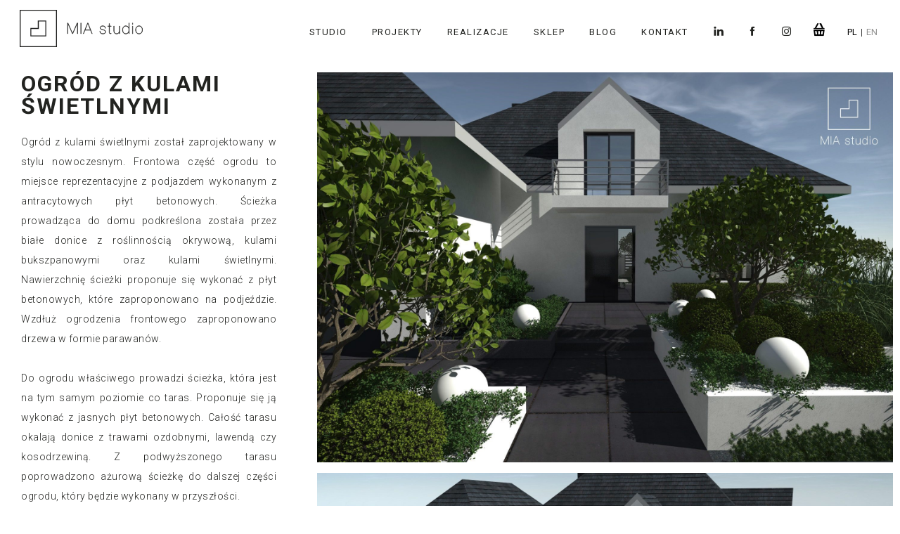

--- FILE ---
content_type: text/html; charset=UTF-8
request_url: https://mia-studio.pl/projects/ogrod-z-kulami-swietlnymi/
body_size: 14300
content:
<!doctype html>
<html lang="pl-PL" xmlns:og="http://opengraphprotocol.org/schema/" xmlns:fb="http://www.facebook.com/2008/fbml" class="no-js">
	<head>
<!-- Global site tag (gtag.js) - Google Analytics -->
<script async src="https://www.googletagmanager.com/gtag/js?id=UA-22481070-4"></script>
<script>
  window.dataLayer = window.dataLayer || [];
  function gtag(){dataLayer.push(arguments);}
  gtag('js', new Date());

  gtag('config', 'UA-22481070-4');
</script>
		<meta charset="UTF-8">
		<link rel="stylesheet" media="print" onload="this.onload=null;this.media='all';" id="ao_optimized_gfonts" href="https://fonts.googleapis.com/css?family=Roboto:400,300italic,300,700,700italic&#038;subset=latin%2Clatin-ext&amp;display=swap"><link media="all" href="https://mia-studio.pl/wp-content/cache/autoptimize/css/autoptimize_5fbc76d4e67ba3344ca04471a2962167.css" rel="stylesheet"><link media="only screen and (max-width: 768px)" href="https://mia-studio.pl/wp-content/cache/autoptimize/css/autoptimize_645e25746732f92ab8912b8a07744c57.css" rel="stylesheet"><title>Ogród z kulami świetlnymi - MIA studio : MIA studio</title>

		<link href="//www.google-analytics.com" rel="dns-prefetch">
        <link href="https://mia-studio.pl/wp-content/themes/miastudio_by_urtico/img/icons/favicon.ico" rel="shortcut icon">
        <link href="https://mia-studio.pl/wp-content/themes/miastudio_by_urtico/img/icons/touch.png" rel="apple-touch-icon-precomposed">
		
		<meta http-equiv="X-UA-Compatible" content="IE=edge,chrome=1">
		<meta name="viewport" content="width=device-width, initial-scale=1.0">
		<meta name="description" content="Projektowanie ogrodów, tarasów i balkonów to nasze główne wyzwania. Dodatkowo projektujemy nowoczesne altany ogrodowe, drewutnie i pergole. Wykonujemy także projekty reprezentacyjnych przestrzeni publicznych, parków, patio, skwerów osiedlowych i placów zabaw. Nasza wiedza i doświadczenie pozwalają wykonać indywidualny projekt ogrodu, który będzie gwarancją jakości.">

				<meta name='robots' content='index, follow, max-image-preview:large, max-snippet:-1, max-video-preview:-1' />

	<!-- This site is optimized with the Yoast SEO plugin v17.2.1 - https://yoast.com/wordpress/plugins/seo/ -->
	<meta name="description" content="Ogród z kulami świetlnymi został zaprojektowany w stylu nowoczesnym. Frontowa część ogrodu to miejsce reprezentacyjne z białymi, murowanymi donicami." />
	<link rel="canonical" href="https://mia-studio.pl/projects/ogrod-z-kulami-swietlnymi/" />
	<meta property="og:locale" content="pl_PL" />
	<meta property="og:type" content="article" />
	<meta property="og:title" content="Ogród z kulami świetlnymi - MIA studio" />
	<meta property="og:description" content="Ogród z kulami świetlnymi został zaprojektowany w stylu nowoczesnym. Frontowa część ogrodu to miejsce reprezentacyjne z białymi, murowanymi donicami." />
	<meta property="og:url" content="https://mia-studio.pl/projects/ogrod-z-kulami-swietlnymi/" />
	<meta property="og:site_name" content="MIA studio" />
	<meta property="article:publisher" content="https://www.facebook.com/MIAstudioprojektowe" />
	<meta property="article:modified_time" content="2021-03-29T11:27:08+00:00" />
	<meta property="og:image" content="https://mia-studio.pl/wp-content/uploads/2019/01/ogród-nowoczesny-przed-domem.jpg" />
	<meta property="og:image:width" content="1920" />
	<meta property="og:image:height" content="1300" />
	<script type="application/ld+json" class="yoast-schema-graph">{"@context":"https://schema.org","@graph":[{"@type":"Organization","@id":"https://mia-studio.pl/#organization","name":"MIA studio projektowe","url":"https://mia-studio.pl/","sameAs":["https://www.facebook.com/MIAstudioprojektowe","https://www.linkedin.com/company/5384634"],"logo":{"@type":"ImageObject","@id":"https://mia-studio.pl/#logo","inLanguage":"pl-PL","url":"https://mia-studio.pl/wp-content/uploads/2017/03/logo.png","contentUrl":"https://mia-studio.pl/wp-content/uploads/2017/03/logo.png","width":326,"height":99,"caption":"MIA studio projektowe"},"image":{"@id":"https://mia-studio.pl/#logo"}},{"@type":"WebSite","@id":"https://mia-studio.pl/#website","url":"https://mia-studio.pl/","name":"MIA studio","description":"Projektowanie ogrod\u00f3w, taras\u00f3w i balkon\u00f3w to nasze g\u0142\u00f3wne wyzwania. Dodatkowo projektujemy nowoczesne altany ogrodowe, drewutnie i pergole. Wykonujemy tak\u017ce projekty reprezentacyjnych przestrzeni publicznych, park\u00f3w, patio, skwer\u00f3w osiedlowych i plac\u00f3w zabaw. Nasza wiedza i do\u015bwiadczenie pozwalaj\u0105 wykona\u0107 indywidualny projekt ogrodu, kt\u00f3ry b\u0119dzie gwarancj\u0105 jako\u015bci.","publisher":{"@id":"https://mia-studio.pl/#organization"},"potentialAction":[{"@type":"SearchAction","target":{"@type":"EntryPoint","urlTemplate":"https://mia-studio.pl/?s={search_term_string}"},"query-input":"required name=search_term_string"}],"inLanguage":"pl-PL"},{"@type":"ImageObject","@id":"https://mia-studio.pl/projects/ogrod-z-kulami-swietlnymi/#primaryimage","inLanguage":"pl-PL","url":"https://mia-studio.pl/wp-content/uploads/2019/01/ogr\u00f3d-nowoczesny-przed-domem.jpg","contentUrl":"https://mia-studio.pl/wp-content/uploads/2019/01/ogr\u00f3d-nowoczesny-przed-domem.jpg","width":1920,"height":1300,"caption":"ogr\u00f3d nowoczesny przed domem"},{"@type":"WebPage","@id":"https://mia-studio.pl/projects/ogrod-z-kulami-swietlnymi/#webpage","url":"https://mia-studio.pl/projects/ogrod-z-kulami-swietlnymi/","name":"Ogr\u00f3d z kulami \u015bwietlnymi - MIA studio","isPartOf":{"@id":"https://mia-studio.pl/#website"},"primaryImageOfPage":{"@id":"https://mia-studio.pl/projects/ogrod-z-kulami-swietlnymi/#primaryimage"},"datePublished":"2019-01-30T17:03:15+00:00","dateModified":"2021-03-29T11:27:08+00:00","description":"Ogr\u00f3d z kulami \u015bwietlnymi zosta\u0142 zaprojektowany w stylu nowoczesnym. Frontowa cz\u0119\u015b\u0107 ogrodu to miejsce reprezentacyjne z bia\u0142ymi, murowanymi donicami.","breadcrumb":{"@id":"https://mia-studio.pl/projects/ogrod-z-kulami-swietlnymi/#breadcrumb"},"inLanguage":"pl-PL","potentialAction":[{"@type":"ReadAction","target":["https://mia-studio.pl/projects/ogrod-z-kulami-swietlnymi/"]}]},{"@type":"BreadcrumbList","@id":"https://mia-studio.pl/projects/ogrod-z-kulami-swietlnymi/#breadcrumb","itemListElement":[{"@type":"ListItem","position":1,"name":"Strona g\u0142\u00f3wna","item":"https://mia-studio.pl/"},{"@type":"ListItem","position":2,"name":"","item":"https://mia-studio.pl/projects/"},{"@type":"ListItem","position":3,"name":"Ogr\u00f3d z kulami \u015bwietlnymi"}]}]}</script>
	<!-- / Yoast SEO plugin. -->


<link rel='dns-prefetch' href='//stats.wp.com' />
<link rel='dns-prefetch' href='//maps.googleapis.com' />
<link href='https://fonts.gstatic.com' crossorigin='anonymous' rel='preconnect' />
<meta property="og:title" content="Ogród z kulami świetlnymi"/><meta property="og:type" content="article"/><meta property="og:url" content="https://mia-studio.pl/projects/ogrod-z-kulami-swietlnymi/"/><meta property="og:description" content='Ogród z kulami świetlnymi został zaprojektowany w stylu nowoczesnym. Frontowa część ogrodu to miejsce reprezentacyjne z podjazdem wykonanym z antracytowych płyt betonowych. Ścieżka prowadząca do domu podkreślona została przez białe donice z roślinnością okrywową, kulami bukszpanowymi oraz kulami świetlnymi. Nawierzchnię ścieżki proponuje się wykonać z płyt betonowych, które zaproponowano na podjeździe. Wzdłuż ogrodzenia frontowego zaproponowano drzewa w formie parawanów. Do ogrodu właściwego prowadzi ścieżka, która jest na tym samym poziomie co taras. Proponuje się ją wykonać z jasnych płyt betonowych. Całość tarasu okalają donice z trawami ozdobnymi, lawendą czy kosodrzewiną. Z podwyższonego tarasu poprowadzono ażurową ścieżkę do dalszej części ogrodu, który będzie wykonany w przyszłości. Nawierzchnia tarasu została zaprojektowana z desek drewnianych lub kompozytowych. Taras podzielony jest na dwie strefy - wypoczynkową i jadalnianą. W części jadalnianej, która ulokowana jest pod zadaszeniem, znajduje się stół dla 4- 6 osób. Część wypoczynkowa znajduje się na niższym poziomie i została oddzielona pasem traw ozdobnych. Zaproponowano tu ustawienie narożnika oraz bujaka. Dodatkowo w tym miejscu zaprojektowano antracytową pergolę z możliwością zamontowania markizy zacieniającej. Przy zejściu z tarasu znajduje się przedłużenie pergoli w formie pojedynczych przęseł. W otoczeniu pergoli zaleca się posadzić glicynię chińską, której pędy będą się wspinać po konstrukcji i stworzą przytulną przestrzeń wypoczynkową. Ścieżka przy zejściu z tarasu poprowadzona została wzdłuż ogrodzenia w kierunku dalszej części przyszłego ogrodu. Przestrzeń została urozmaicona o kwitnące na biało hortensje oraz bambusy, które stworzą zieloną ścianę.'/><meta property="og:site_name" content="MIA Studio"/><meta property="og:image" content="https://mia-studio.pl/wp-content/uploads/2019/01/ogród-nowoczesny-przed-domem-250x169.jpg"/>
<script type="text/javascript">
window._wpemojiSettings = {"baseUrl":"https:\/\/s.w.org\/images\/core\/emoji\/14.0.0\/72x72\/","ext":".png","svgUrl":"https:\/\/s.w.org\/images\/core\/emoji\/14.0.0\/svg\/","svgExt":".svg","source":{"concatemoji":"https:\/\/mia-studio.pl\/wp-includes\/js\/wp-emoji-release.min.js"}};
/*! This file is auto-generated */
!function(i,n){var o,s,e;function c(e){try{var t={supportTests:e,timestamp:(new Date).valueOf()};sessionStorage.setItem(o,JSON.stringify(t))}catch(e){}}function p(e,t,n){e.clearRect(0,0,e.canvas.width,e.canvas.height),e.fillText(t,0,0);var t=new Uint32Array(e.getImageData(0,0,e.canvas.width,e.canvas.height).data),r=(e.clearRect(0,0,e.canvas.width,e.canvas.height),e.fillText(n,0,0),new Uint32Array(e.getImageData(0,0,e.canvas.width,e.canvas.height).data));return t.every(function(e,t){return e===r[t]})}function u(e,t,n){switch(t){case"flag":return n(e,"\ud83c\udff3\ufe0f\u200d\u26a7\ufe0f","\ud83c\udff3\ufe0f\u200b\u26a7\ufe0f")?!1:!n(e,"\ud83c\uddfa\ud83c\uddf3","\ud83c\uddfa\u200b\ud83c\uddf3")&&!n(e,"\ud83c\udff4\udb40\udc67\udb40\udc62\udb40\udc65\udb40\udc6e\udb40\udc67\udb40\udc7f","\ud83c\udff4\u200b\udb40\udc67\u200b\udb40\udc62\u200b\udb40\udc65\u200b\udb40\udc6e\u200b\udb40\udc67\u200b\udb40\udc7f");case"emoji":return!n(e,"\ud83e\udef1\ud83c\udffb\u200d\ud83e\udef2\ud83c\udfff","\ud83e\udef1\ud83c\udffb\u200b\ud83e\udef2\ud83c\udfff")}return!1}function f(e,t,n){var r="undefined"!=typeof WorkerGlobalScope&&self instanceof WorkerGlobalScope?new OffscreenCanvas(300,150):i.createElement("canvas"),a=r.getContext("2d",{willReadFrequently:!0}),o=(a.textBaseline="top",a.font="600 32px Arial",{});return e.forEach(function(e){o[e]=t(a,e,n)}),o}function t(e){var t=i.createElement("script");t.src=e,t.defer=!0,i.head.appendChild(t)}"undefined"!=typeof Promise&&(o="wpEmojiSettingsSupports",s=["flag","emoji"],n.supports={everything:!0,everythingExceptFlag:!0},e=new Promise(function(e){i.addEventListener("DOMContentLoaded",e,{once:!0})}),new Promise(function(t){var n=function(){try{var e=JSON.parse(sessionStorage.getItem(o));if("object"==typeof e&&"number"==typeof e.timestamp&&(new Date).valueOf()<e.timestamp+604800&&"object"==typeof e.supportTests)return e.supportTests}catch(e){}return null}();if(!n){if("undefined"!=typeof Worker&&"undefined"!=typeof OffscreenCanvas&&"undefined"!=typeof URL&&URL.createObjectURL&&"undefined"!=typeof Blob)try{var e="postMessage("+f.toString()+"("+[JSON.stringify(s),u.toString(),p.toString()].join(",")+"));",r=new Blob([e],{type:"text/javascript"}),a=new Worker(URL.createObjectURL(r),{name:"wpTestEmojiSupports"});return void(a.onmessage=function(e){c(n=e.data),a.terminate(),t(n)})}catch(e){}c(n=f(s,u,p))}t(n)}).then(function(e){for(var t in e)n.supports[t]=e[t],n.supports.everything=n.supports.everything&&n.supports[t],"flag"!==t&&(n.supports.everythingExceptFlag=n.supports.everythingExceptFlag&&n.supports[t]);n.supports.everythingExceptFlag=n.supports.everythingExceptFlag&&!n.supports.flag,n.DOMReady=!1,n.readyCallback=function(){n.DOMReady=!0}}).then(function(){return e}).then(function(){var e;n.supports.everything||(n.readyCallback(),(e=n.source||{}).concatemoji?t(e.concatemoji):e.wpemoji&&e.twemoji&&(t(e.twemoji),t(e.wpemoji)))}))}((window,document),window._wpemojiSettings);
</script>

	
















<script type='text/javascript' src='https://mia-studio.pl/wp-includes/js/dist/vendor/wp-polyfill-inert.min.js' id='wp-polyfill-inert-js'></script>
<script type='text/javascript' src='https://mia-studio.pl/wp-includes/js/dist/vendor/regenerator-runtime.min.js' id='regenerator-runtime-js'></script>
<script type='text/javascript' src='https://mia-studio.pl/wp-includes/js/dist/vendor/wp-polyfill.min.js' id='wp-polyfill-js'></script>
<script type='text/javascript' src='https://mia-studio.pl/wp-includes/js/dist/hooks.min.js' id='wp-hooks-js'></script>
<script type='text/javascript' src='https://stats.wp.com/w.js' id='woo-tracks-js'></script>






<script type='text/javascript' id='wc-add-to-cart-js-extra'>
/* <![CDATA[ */
var wc_add_to_cart_params = {"ajax_url":"\/wp-admin\/admin-ajax.php","wc_ajax_url":"\/?wc-ajax=%%endpoint%%","i18n_view_cart":"Zobacz koszyk","cart_url":"https:\/\/mia-studio.pl\/koszyk\/","is_cart":"","cart_redirect_after_add":"no"};
/* ]]> */
</script>


<script type='text/javascript' id='woocommerce-js-extra'>
/* <![CDATA[ */
var woocommerce_params = {"ajax_url":"\/wp-admin\/admin-ajax.php","wc_ajax_url":"\/?wc-ajax=%%endpoint%%"};
/* ]]> */
</script>

<script type='text/javascript' id='xoo-wsc-main-js-js-extra'>
/* <![CDATA[ */
var xoo_wsc_params = {"adminurl":"https:\/\/mia-studio.pl\/wp-admin\/admin-ajax.php","wc_ajax_url":"\/?wc-ajax=%%endpoint%%","qtyUpdateDelay":"500","notificationTime":"5000","html":{"successNotice":"<ul class=\"xoo-wsc-notices\"><li class=\"xoo-wsc-notice-success\"><span class=\"xoo-wsc-icon-check_circle\"><\/span>%s%<\/li><\/ul>","errorNotice":"<ul class=\"xoo-wsc-notices\"><li class=\"xoo-wsc-notice-error\"><span class=\"xoo-wsc-icon-cross\"><\/span>%s%<\/li><\/ul>"},"strings":{"maxQtyError":"Only %s% in stock","stepQtyError":"Quantity can only be purchased in multiple of %s%","calculateCheckout":"Please use checkout form to calculate shipping","couponEmpty":"Please enter promo code"},"isCheckout":"","isCart":"","sliderAutoClose":"1","shippingEnabled":"1","couponsEnabled":"1","autoOpenCart":"yes","addedToCart":"","ajaxAddToCart":"yes","showBasket":"always_hide","flyToCart":"no","productFlyClass":"","refreshCart":"no","fetchDelay":"200","triggerClass":""};
/* ]]> */
</script>

<link rel="https://api.w.org/" href="https://mia-studio.pl/wp-json/" /><link rel="alternate" type="application/json+oembed" href="https://mia-studio.pl/wp-json/oembed/1.0/embed?url=https%3A%2F%2Fmia-studio.pl%2Fprojects%2Fogrod-z-kulami-swietlnymi%2F" />
<link rel="alternate" type="text/xml+oembed" href="https://mia-studio.pl/wp-json/oembed/1.0/embed?url=https%3A%2F%2Fmia-studio.pl%2Fprojects%2Fogrod-z-kulami-swietlnymi%2F&#038;format=xml" />
	<noscript><style>.woocommerce-product-gallery{ opacity: 1 !important; }</style></noscript>
	    
    		<script>
        // conditionizr.com
        // configure environment tests
        conditionizr.config({
            assets: 'https://mia-studio.pl/wp-content/themes/miastudio_by_urtico',
            tests: {}
        });
        </script>
        <script src='https://www.google.com/recaptcha/api.js?hl=pl'></script>

	</head>
	<body class="projects-template-default single single-projects postid-1827 theme-miastudio_by_urtico woocommerce-no-js ogrod-z-kulami-swietlnymi">
	
		<div class="page-wrap">
		<!-- header -->
		<header class="header clear" role="banner">
			<div class="container-fluid">
				<div class="row">
					<div class="logo col-xs-10 col-sm-4">
						<a href="https://mia-studio.pl">
							<!-- svg logo - toddmotto.com/mastering-svg-use-for-a-retina-web-fallbacks-with-png-script -->
							<img src="https://mia-studio.pl/wp-content/themes/miastudio_by_urtico/img/logo.svg" alt="MIA Studio logo" class="logo-img">
						</a>
					</div>
												<div class="mobile-menu">
								<i class="icon-menu"></i>
							</div>
					<!-- /logo -->
					<div class="col-xs-20 col-sm-16 text-right">
						<!-- nav -->
						<nav class="nav" role="navigation">
							<ul>
							<li id="menu-item-23" class="menu-item menu-item-type-post_type menu-item-object-page menu-item-23"><a title="Studio" href="https://mia-studio.pl/studio/">Studio</a></li>
<li id="menu-item-22" class="menu-item menu-item-type-post_type menu-item-object-page menu-item-22"><a title="Projekty" href="https://mia-studio.pl/projekty/">Projekty</a></li>
<li id="menu-item-2629" class="menu-item menu-item-type-post_type menu-item-object-page menu-item-2629"><a href="https://mia-studio.pl/realizacje/">Realizacje</a></li>
<li id="menu-item-3133" class="menu-item menu-item-type-post_type menu-item-object-page menu-item-3133"><a href="https://mia-studio.pl/sklep/">Sklep</a></li>
<li id="menu-item-21" class="menu-item menu-item-type-post_type menu-item-object-page menu-item-21"><a title="Blog" href="https://mia-studio.pl/blog/">Blog</a></li>
<li id="menu-item-19" class="menu-item menu-item-type-post_type menu-item-object-page menu-item-19"><a title="Kontakt" href="https://mia-studio.pl/kontakt/">Kontakt</a></li>
<li id="menu-item-25" class="menu-item menu-item-type-custom menu-item-object-custom menu-item-25"><a title="linkedin" target="_blank" rel="noopener" href="https://www.linkedin.com/company/5384634"><i class="icon-linkedin"></i></a></li>
<li id="menu-item-24" class="menu-item menu-item-type-custom menu-item-object-custom menu-item-24"><a title="Facebook" target="_blank" rel="noopener" href="https://www.facebook.com/MIAstudio.architektura.krajobrazu"><i class="icon-fb"></i></a></li>
<li id="menu-item-2720" class="menu-item menu-item-type-custom menu-item-object-custom menu-item-2720"><a title="Instagram" target="_blank" rel="noopener" href="https://www.instagram.com/mia_studio_poland/"><i class="icon-instagram" style="margin-right:5px;"></i></a></li>
<li class="menu-item xoo-wsc-menu-item">

<div class="xoo-wsc-sc-cont">
	<div class="xoo-wsc-cart-trigger">

		

		<div class="xoo-wsc-sc-bkcont">
			
			
									<span class="xoo-wsc-sc-bki xoo-wsc-icon-basket5"></span>
				
			
			
		</div>

		
	</div>
</div></li>														    							      <a href="https://mia-studio.pl/projects/ogrod-z-kulami-swietlnymi/" class="lang-link current">
							        pl							        </a>
							    							      <a href="https://mia-studio.pl/en/" class="lang-link ">
							        en							        </a>
							    													</ul>
						</nav>
						

						<!-- /nav -->
					</div>
				</div>
			</div>
		</header>
		<!-- /header -->

	<main role="main">
	<!-- section -->
	<section class="section-block single-project-page">

			<div class="container-fluid">
		<!-- article -->
		<article id="post-1827" class="">
			<div class="inner-wrapper">
				<div class="inner">
					<h1>
						<a href="https://mia-studio.pl/projects/ogrod-z-kulami-swietlnymi/" title="Ogród z kulami świetlnymi">Ogród z kulami świetlnymi</a>
					</h1>
					<p>Ogród z kulami świetlnymi został zaprojektowany w stylu nowoczesnym. Frontowa część ogrodu to miejsce reprezentacyjne z podjazdem wykonanym z antracytowych płyt betonowych. Ścieżka prowadząca do domu podkreślona została przez białe donice z roślinnością okrywową, kulami bukszpanowymi oraz kulami świetlnymi. Nawierzchnię ścieżki proponuje się wykonać z płyt betonowych, które zaproponowano na podjeździe. Wzdłuż ogrodzenia frontowego zaproponowano drzewa w formie parawanów. <br />
<br />
Do ogrodu właściwego prowadzi ścieżka, która jest na tym samym poziomie co taras. Proponuje się ją wykonać z jasnych płyt betonowych. Całość tarasu okalają donice z trawami ozdobnymi, lawendą czy kosodrzewiną. Z podwyższonego tarasu poprowadzono ażurową ścieżkę do dalszej części ogrodu, który będzie wykonany w przyszłości. <br />
<br />
Nawierzchnia tarasu została zaprojektowana z desek drewnianych lub kompozytowych. Taras podzielony jest na dwie strefy - wypoczynkową i jadalnianą. W części jadalnianej, która ulokowana jest pod zadaszeniem, znajduje się stół dla 4- 6 osób. Część wypoczynkowa znajduje się na niższym poziomie i została oddzielona pasem traw ozdobnych. Zaproponowano tu ustawienie narożnika oraz bujaka. Dodatkowo w tym miejscu zaprojektowano antracytową pergolę z możliwością zamontowania markizy zacieniającej. <br />
<br />
Przy zejściu z tarasu znajduje się przedłużenie pergoli w formie pojedynczych przęseł. W otoczeniu pergoli zaleca się posadzić glicynię chińską, której pędy będą się wspinać po konstrukcji i stworzą przytulną przestrzeń wypoczynkową. Ścieżka przy zejściu z tarasu poprowadzona została wzdłuż ogrodzenia w kierunku dalszej części przyszłego ogrodu. Przestrzeń została urozmaicona o kwitnące na biało hortensje oraz bambusy, które stworzą zieloną ścianę. </p>
										<div class="details">
												<div class="row">
							<h4 class="col-xs-7 col-sm-9 col-md-6">Projektanci</h4>
							<p class="col-xs-13 col-sm-11 col-md-14">MIA studio</p>
						</div>
												<div class="row">
							<h4 class="col-xs-7 col-sm-9 col-md-6">Lokalizacja</h4>
							<p class="col-xs-13 col-sm-11 col-md-14">Głogów</p>
						</div>
												<div class="row">
							<h4 class="col-xs-7 col-sm-9 col-md-6">Data</h4>
							<p class="col-xs-13 col-sm-11 col-md-14">sierpień 2018</p>
						</div>
												<div class="row">
							<h4 class="col-xs-7 col-sm-9 col-md-6">Powierzchnia</h4>
							<p class="col-xs-13 col-sm-11 col-md-14">630 mkw</p>
						</div>
												<div class="row">
							<h4 class="col-xs-7 col-sm-9 col-md-6">Inwestor</h4>
							<p class="col-xs-13 col-sm-11 col-md-14">Prywatny</p>
						</div>
												<div class="row">
							<h4 class="col-xs-7 col-sm-9 col-md-6">Status</h4>
							<p class="col-xs-13 col-sm-11 col-md-14">Projekt zakończony</p>
						</div>
											</div>
				</div>
			</div>
			<div class="image-wrapper">
									
					<noscript><img src="https://mia-studio.pl/wp-content/uploads/2019/01/ogród-z-kulami-świetlnymi-1920x1300.jpg" title="ogród z kulami świetlnymi" alt="ogród z kulami świetlnymi"/></noscript><img class="lazyload" src='data:image/svg+xml,%3Csvg%20xmlns=%22http://www.w3.org/2000/svg%22%20viewBox=%220%200%20210%20140%22%3E%3C/svg%3E' data-src="https://mia-studio.pl/wp-content/uploads/2019/01/ogród-z-kulami-świetlnymi-1920x1300.jpg" title="ogród z kulami świetlnymi" alt="ogród z kulami świetlnymi"/>
					
									
					<noscript><img src="https://mia-studio.pl/wp-content/uploads/2019/01/ogród-nowoczesny-przed-domem-1920x1300.jpg" title="ogród nowoczesny przed domem" alt="ogród nowoczesny przed domem"/></noscript><img class="lazyload" src='data:image/svg+xml,%3Csvg%20xmlns=%22http://www.w3.org/2000/svg%22%20viewBox=%220%200%20210%20140%22%3E%3C/svg%3E' data-src="https://mia-studio.pl/wp-content/uploads/2019/01/ogród-nowoczesny-przed-domem-1920x1300.jpg" title="ogród nowoczesny przed domem" alt="ogród nowoczesny przed domem"/>
					
									
					<noscript><img src="https://mia-studio.pl/wp-content/uploads/2019/01/projektowanie-ogrodów-Głogów-1920x1300.jpg" title="projektowanie ogrodów Głogów" alt=""/></noscript><img class="lazyload" src='data:image/svg+xml,%3Csvg%20xmlns=%22http://www.w3.org/2000/svg%22%20viewBox=%220%200%20210%20140%22%3E%3C/svg%3E' data-src="https://mia-studio.pl/wp-content/uploads/2019/01/projektowanie-ogrodów-Głogów-1920x1300.jpg" title="projektowanie ogrodów Głogów" alt=""/>
					
									
					<noscript><img src="https://mia-studio.pl/wp-content/uploads/2019/01/nowoczesny-ogród-z-tarasem-1920x1300.jpg" title="nowoczesny ogród z tarasem" alt="nowoczesny ogród z tarasem"/></noscript><img class="lazyload" src='data:image/svg+xml,%3Csvg%20xmlns=%22http://www.w3.org/2000/svg%22%20viewBox=%220%200%20210%20140%22%3E%3C/svg%3E' data-src="https://mia-studio.pl/wp-content/uploads/2019/01/nowoczesny-ogród-z-tarasem-1920x1300.jpg" title="nowoczesny ogród z tarasem" alt="nowoczesny ogród z tarasem"/>
					
									
					<noscript><img src="https://mia-studio.pl/wp-content/uploads/2019/01/taras-z-aluminiową-pergolą-1920x1300.jpg" title="taras z aluminiową pergolą" alt="taras z aluminiową pergolą"/></noscript><img class="lazyload" src='data:image/svg+xml,%3Csvg%20xmlns=%22http://www.w3.org/2000/svg%22%20viewBox=%220%200%20210%20140%22%3E%3C/svg%3E' data-src="https://mia-studio.pl/wp-content/uploads/2019/01/taras-z-aluminiową-pergolą-1920x1300.jpg" title="taras z aluminiową pergolą" alt="taras z aluminiową pergolą"/>
					
									
					<noscript><img src="https://mia-studio.pl/wp-content/uploads/2019/01/nowoczesna-pergola-w-ogrodzie-1920x1300.jpg" title="nowoczesna pergola w ogrodzie" alt="nowoczesna pergola w ogrodzie"/></noscript><img class="lazyload" src='data:image/svg+xml,%3Csvg%20xmlns=%22http://www.w3.org/2000/svg%22%20viewBox=%220%200%20210%20140%22%3E%3C/svg%3E' data-src="https://mia-studio.pl/wp-content/uploads/2019/01/nowoczesna-pergola-w-ogrodzie-1920x1300.jpg" title="nowoczesna pergola w ogrodzie" alt="nowoczesna pergola w ogrodzie"/>
					
							</div>
		</article>
		<!-- /article -->
		</div>
	
	
	</section>
	<!-- /section -->
	</main>


			<!-- footer -->
		</div>
			<footer class="footer" role="contentinfo">
				<div class="container-fluid">
					<!-- copyright -->
					<div class="row">
						<div class="col-sm-10 col-xs-12">
							<p class="copyright">
								2025 &copy; <strong>MIA studio</strong> - projektowanie ogrodów Wrocław, Poznań, Gorzów&nbsp;&nbsp;&nbsp;|&nbsp;&nbsp;&nbsp;<a href="https://mia-studio.pl/regulamin/"><strong>Regulamin</strong></a>&nbsp;&nbsp;&nbsp;|&nbsp;&nbsp;&nbsp;<a href="https://mia-studio.pl/polityka-prywatnosci/"><strong>Polityka prywatności</strong></a>
							</p>
						</div>
						<div class="col-sm-10 col-xs-8">
							<p class="address">
								created by <a href="https://urtico.com" target="_blank"><strong>URTICO</strong></a>
							</p>	
						</div>
					</div>
					<!-- /copyright -->
				</div>

			</footer>
			<!-- /footer -->
		<!-- /wrapper -->
		<div class="loader"></div>
		<div id="fb-root"></div>

		
<div class="xoo-wsc-markup">
	<div class="xoo-wsc-modal">

		
<div class="xoo-wsc-container">

	<div class="xoo-wsc-basket">

					<span class="xoo-wsc-items-count">0</span>
		

		<span class="xoo-wsc-bki xoo-wsc-icon-basket5"></span>

		
	</div>

	<div class="xoo-wsc-header">

		
		
<div class="xoo-wsch-top">

			<div class="xoo-wsc-notice-container" data-section="cart"><ul class="xoo-wsc-notices"></ul></div>	
			<div class="xoo-wsch-basket">
			<span class="xoo-wscb-icon xoo-wsc-icon-bag2"></span>
			<span class="xoo-wscb-count">0</span>
		</div>
	
			<span class="xoo-wsch-text">Koszyk</span>
	
			<span class="xoo-wsch-close xoo-wsc-icon-cross"></span>
	
</div>
		
	</div>


	<div class="xoo-wsc-body">

		
		
<div class="xoo-wsc-empty-cart"><span>Twój koszyk jest pusty</span><a class="xoo-wsc-btn" href="https://mia-studio.pl/sklep/">Przejdź do sklepu</a></div>
		
	</div>

	<div class="xoo-wsc-footer">

		
		




<div class="xoo-wsc-ft-buttons-cont">

	<a href="#" class="xoo-wsc-ft-btn xoo-wsc-btn xoo-wsc-cart-close xoo-wsc-ft-btn-continue">Kontynuuj zakupy</a>
</div>


		
	</div>

	<span class="xoo-wsc-loader"></span>
	<span class="xoo-wsc-icon-spinner8 xoo-wsc-loader-icon"></span>

</div>
		<span class="xoo-wsc-opac"></span>

	</div>
</div><noscript><style>.lazyload{display:none;}</style></noscript><script data-noptimize="1">window.lazySizesConfig=window.lazySizesConfig||{};window.lazySizesConfig.loadMode=1;</script><script async data-noptimize="1" src='https://mia-studio.pl/wp-content/plugins/autoptimize/classes/external/js/lazysizes.min.js'></script>	<script type='text/javascript'>
		(function () {
			var c = document.body.className;
			c = c.replace(/woocommerce-no-js/, 'woocommerce-js');
			document.body.className = c;
		})();
	</script>
	
<script type='text/javascript' src='https://maps.googleapis.com/maps/api/js?sensor=false&#038;key=AIzaSyCi2taA0PAlHCr7W4SXqSGtMDPM2-jrXf0&#038;ver=6.3.7' id='googlemap-js'></script>








<script type='text/javascript' id='wc-order-attribution-js-extra'>
/* <![CDATA[ */
var wc_order_attribution = {"params":{"lifetime":1.0000000000000001e-5,"session":30,"ajaxurl":"https:\/\/mia-studio.pl\/wp-admin\/admin-ajax.php","prefix":"wc_order_attribution_","allowTracking":"yes"}};
/* ]]> */
</script>

<script type='text/javascript' src='https://mia-studio.pl/wp-includes/js/dist/vendor/react.min.js' id='react-js'></script>
<script type='text/javascript' src='https://mia-studio.pl/wp-includes/js/dist/deprecated.min.js' id='wp-deprecated-js'></script>
<script type='text/javascript' src='https://mia-studio.pl/wp-includes/js/dist/dom.min.js' id='wp-dom-js'></script>
<script type='text/javascript' src='https://mia-studio.pl/wp-includes/js/dist/vendor/react-dom.min.js' id='react-dom-js'></script>
<script type='text/javascript' src='https://mia-studio.pl/wp-includes/js/dist/escape-html.min.js' id='wp-escape-html-js'></script>
<script type='text/javascript' src='https://mia-studio.pl/wp-includes/js/dist/element.min.js' id='wp-element-js'></script>
<script type='text/javascript' src='https://mia-studio.pl/wp-includes/js/dist/is-shallow-equal.min.js' id='wp-is-shallow-equal-js'></script>
<script type='text/javascript' src='https://mia-studio.pl/wp-includes/js/dist/i18n.min.js' id='wp-i18n-js'></script>
<script id="wp-i18n-js-after" type="text/javascript">
wp.i18n.setLocaleData( { 'text direction\u0004ltr': [ 'ltr' ] } );
</script>
<script type='text/javascript' id='wp-keycodes-js-translations'>
( function( domain, translations ) {
	var localeData = translations.locale_data[ domain ] || translations.locale_data.messages;
	localeData[""].domain = domain;
	wp.i18n.setLocaleData( localeData, domain );
} )( "default", {"translation-revision-date":"2025-10-01 14:44:24+0000","generator":"GlotPress\/4.0.1","domain":"messages","locale_data":{"messages":{"":{"domain":"messages","plural-forms":"nplurals=3; plural=(n == 1) ? 0 : ((n % 10 >= 2 && n % 10 <= 4 && (n % 100 < 12 || n % 100 > 14)) ? 1 : 2);","lang":"pl"},"Tilde":["Tylda"],"Backtick":["Odwr\u00f3cony apostrof"],"Period":["Okres"],"Comma":["Przecinek"]}},"comment":{"reference":"wp-includes\/js\/dist\/keycodes.js"}} );
</script>
<script type='text/javascript' src='https://mia-studio.pl/wp-includes/js/dist/keycodes.min.js' id='wp-keycodes-js'></script>
<script type='text/javascript' src='https://mia-studio.pl/wp-includes/js/dist/priority-queue.min.js' id='wp-priority-queue-js'></script>
<script type='text/javascript' src='https://mia-studio.pl/wp-includes/js/dist/compose.min.js' id='wp-compose-js'></script>
<script type='text/javascript' src='https://mia-studio.pl/wp-includes/js/dist/private-apis.min.js' id='wp-private-apis-js'></script>
<script type='text/javascript' src='https://mia-studio.pl/wp-includes/js/dist/redux-routine.min.js' id='wp-redux-routine-js'></script>
<script type='text/javascript' src='https://mia-studio.pl/wp-includes/js/dist/data.min.js' id='wp-data-js'></script>
<script id="wp-data-js-after" type="text/javascript">
( function() {
	var userId = 0;
	var storageKey = "WP_DATA_USER_" + userId;
	wp.data
		.use( wp.data.plugins.persistence, { storageKey: storageKey } );
} )();
</script>
<script type='text/javascript' src='https://mia-studio.pl/wp-includes/js/dist/vendor/lodash.min.js' id='lodash-js'></script>
<script id="lodash-js-after" type="text/javascript">
window.lodash = _.noConflict();
</script>

<script type='text/javascript' src='https://mia-studio.pl/wp-includes/js/dist/url.min.js' id='wp-url-js'></script>
<script type='text/javascript' id='wp-api-fetch-js-translations'>
( function( domain, translations ) {
	var localeData = translations.locale_data[ domain ] || translations.locale_data.messages;
	localeData[""].domain = domain;
	wp.i18n.setLocaleData( localeData, domain );
} )( "default", {"translation-revision-date":"2025-10-01 14:44:24+0000","generator":"GlotPress\/4.0.1","domain":"messages","locale_data":{"messages":{"":{"domain":"messages","plural-forms":"nplurals=3; plural=(n == 1) ? 0 : ((n % 10 >= 2 && n % 10 <= 4 && (n % 100 < 12 || n % 100 > 14)) ? 1 : 2);","lang":"pl"},"You are probably offline.":["Prawdopodobnie jeste\u015b offline."],"Media upload failed. If this is a photo or a large image, please scale it down and try again.":["Nie uda\u0142o si\u0119 przes\u0142anie multimedi\u00f3w. Je\u015bli jest to zdj\u0119cie lub du\u017cy obrazek, prosz\u0119 je zmniejszy\u0107 i spr\u00f3bowa\u0107 ponownie."],"An unknown error occurred.":["Wyst\u0105pi\u0142 nieznany b\u0142\u0105d."],"The response is not a valid JSON response.":["Odpowied\u017a nie jest prawid\u0142ow\u0105 odpowiedzi\u0105 JSON."]}},"comment":{"reference":"wp-includes\/js\/dist\/api-fetch.js"}} );
</script>
<script type='text/javascript' src='https://mia-studio.pl/wp-includes/js/dist/api-fetch.min.js' id='wp-api-fetch-js'></script>
<script id="wp-api-fetch-js-after" type="text/javascript">
wp.apiFetch.use( wp.apiFetch.createRootURLMiddleware( "https://mia-studio.pl/wp-json/" ) );
wp.apiFetch.nonceMiddleware = wp.apiFetch.createNonceMiddleware( "be2ca370c3" );
wp.apiFetch.use( wp.apiFetch.nonceMiddleware );
wp.apiFetch.use( wp.apiFetch.mediaUploadMiddleware );
wp.apiFetch.nonceEndpoint = "https://mia-studio.pl/wp-admin/admin-ajax.php?action=rest-nonce";
</script>
<script id="wc-settings-js-before" type="text/javascript">
var wcSettings = wcSettings || JSON.parse( decodeURIComponent( '%7B%22shippingCostRequiresAddress%22%3Afalse%2C%22adminUrl%22%3A%22https%3A%5C%2F%5C%2Fmia-studio.pl%5C%2Fwp-admin%5C%2F%22%2C%22countries%22%3A%7B%22AF%22%3A%22Afganistan%22%2C%22AL%22%3A%22Albania%22%2C%22DZ%22%3A%22Algieria%22%2C%22AD%22%3A%22Andora%22%2C%22AO%22%3A%22Angola%22%2C%22AI%22%3A%22Anguilla%22%2C%22AQ%22%3A%22Antarktyda%22%2C%22AG%22%3A%22Antigua%20i%20Barbuda%22%2C%22SA%22%3A%22Arabia%20Saudyjska%22%2C%22AR%22%3A%22Argentyna%22%2C%22AM%22%3A%22Armenia%22%2C%22AW%22%3A%22Aruba%22%2C%22AU%22%3A%22Australia%22%2C%22AT%22%3A%22Austria%22%2C%22AZ%22%3A%22Azerbejd%5Cu017can%22%2C%22BS%22%3A%22Bahamy%22%2C%22BH%22%3A%22Bahrajn%22%2C%22BD%22%3A%22Bangladesz%22%2C%22BB%22%3A%22Barbados%22%2C%22PW%22%3A%22Belau%22%2C%22BE%22%3A%22Belgia%22%2C%22BZ%22%3A%22Belize%22%2C%22BJ%22%3A%22Benin%22%2C%22BM%22%3A%22Bermudy%22%2C%22BT%22%3A%22Bhutan%22%2C%22BY%22%3A%22Bia%5Cu0142oru%5Cu015b%22%2C%22BO%22%3A%22Boliwia%22%2C%22BA%22%3A%22Bo%5Cu015bnia%20i%20Hercegowina%22%2C%22BW%22%3A%22Botswana%22%2C%22BR%22%3A%22Brazylia%22%2C%22CG%22%3A%22Brazzaville%22%2C%22BN%22%3A%22Brunei%22%2C%22IO%22%3A%22Brytyjskie%20Terytorium%20Oceanu%20Indyjskiego%22%2C%22BG%22%3A%22Bu%5Cu0142garia%22%2C%22BF%22%3A%22Burkina%20Faso%22%2C%22BI%22%3A%22Burundi%22%2C%22CL%22%3A%22Chile%22%2C%22CN%22%3A%22Chiny%22%2C%22HR%22%3A%22Chorwacja%22%2C%22CW%22%3A%22Cura%26ccedil%3Bao%22%2C%22CY%22%3A%22Cypr%22%2C%22TD%22%3A%22Czad%22%2C%22ME%22%3A%22Czarnog%5Cu00f3ra%22%2C%22UM%22%3A%22Dalekie%20Wyspy%20Mniejsze%20Stan%5Cu00f3w%20Zjednoczonych%22%2C%22DK%22%3A%22Dania%22%2C%22CD%22%3A%22Demokratyczna%20Republika%20Konga%22%2C%22DJ%22%3A%22D%5Cu017cibuti%22%2C%22EG%22%3A%22Egipt%22%2C%22EC%22%3A%22Ekwador%22%2C%22ER%22%3A%22Erytrea%22%2C%22EE%22%3A%22Estonia%22%2C%22SZ%22%3A%22Eswatini%22%2C%22ET%22%3A%22Etiopia%22%2C%22FK%22%3A%22Falklandy%22%2C%22FJ%22%3A%22Fid%5Cu017ci%22%2C%22PH%22%3A%22Filipiny%22%2C%22FI%22%3A%22Finlandia%22%2C%22FR%22%3A%22Francja%22%2C%22TF%22%3A%22Francuskie%20Terytoria%20Po%5Cu0142udniowe%20i%20Antarktyczne%22%2C%22GA%22%3A%22Gabon%22%2C%22GM%22%3A%22Gambia%22%2C%22GS%22%3A%22Georgia%20Po%5Cu0142udniowa%20i%20Sandwich%20Po%5Cu0142udniowy%22%2C%22GH%22%3A%22Ghana%22%2C%22GI%22%3A%22Gibraltar%22%2C%22GR%22%3A%22Grecja%22%2C%22GD%22%3A%22Grenada%22%2C%22GL%22%3A%22Grenlandia%22%2C%22GE%22%3A%22Gruzja%22%2C%22GU%22%3A%22Guam%22%2C%22GG%22%3A%22Guernsey%22%2C%22GY%22%3A%22Gujana%22%2C%22GF%22%3A%22Gujana%20Francuska%22%2C%22GP%22%3A%22Gwadelupa%22%2C%22GT%22%3A%22Gwatemala%22%2C%22GN%22%3A%22Gwinea%22%2C%22GW%22%3A%22Gwinea%20Bissau%22%2C%22GQ%22%3A%22Gwinea%20R%5Cu00f3wnikowa%22%2C%22HT%22%3A%22Haiti%22%2C%22ES%22%3A%22Hiszpania%22%2C%22NL%22%3A%22Holandia%22%2C%22BQ%22%3A%22Holandia%20Karaibska%22%2C%22HN%22%3A%22Honduras%22%2C%22HK%22%3A%22Hongkong%22%2C%22IN%22%3A%22Indie%22%2C%22ID%22%3A%22Indonezja%22%2C%22IQ%22%3A%22Irak%22%2C%22IR%22%3A%22Iran%22%2C%22IE%22%3A%22Irlandia%22%2C%22IS%22%3A%22Islandia%22%2C%22IL%22%3A%22Izrael%22%2C%22JM%22%3A%22Jamajka%22%2C%22JP%22%3A%22Japonia%22%2C%22YE%22%3A%22Jemen%22%2C%22JE%22%3A%22Jersey%22%2C%22JO%22%3A%22Jordania%22%2C%22KY%22%3A%22Kajmany%22%2C%22KH%22%3A%22Kambod%5Cu017ca%22%2C%22CM%22%3A%22Kamerun%22%2C%22CA%22%3A%22Kanada%22%2C%22QA%22%3A%22Katar%22%2C%22KZ%22%3A%22Kazachstan%22%2C%22KE%22%3A%22Kenia%22%2C%22KG%22%3A%22Kirgistan%22%2C%22KI%22%3A%22Kiribati%22%2C%22CO%22%3A%22Kolumbia%22%2C%22KM%22%3A%22Komory%22%2C%22KR%22%3A%22Korea%20Po%5Cu0142udniowa%22%2C%22KP%22%3A%22Korea%20P%5Cu00f3%5Cu0142nocna%22%2C%22CR%22%3A%22Kostaryka%22%2C%22CU%22%3A%22Kuba%22%2C%22KW%22%3A%22Kuwejt%22%2C%22LA%22%3A%22Laos%22%2C%22LS%22%3A%22Lesoto%22%2C%22LB%22%3A%22Liban%22%2C%22LR%22%3A%22Liberia%22%2C%22LY%22%3A%22Libia%22%2C%22LI%22%3A%22Liechtenstein%22%2C%22LT%22%3A%22Litwa%22%2C%22LU%22%3A%22Luksemburg%22%2C%22LV%22%3A%22%5Cu0141otwa%22%2C%22MG%22%3A%22Madagaskar%22%2C%22YT%22%3A%22Majotta%22%2C%22MO%22%3A%22Makau%22%2C%22MW%22%3A%22Malawi%22%2C%22MV%22%3A%22Malediwy%22%2C%22MY%22%3A%22Malezja%22%2C%22ML%22%3A%22Mali%22%2C%22MT%22%3A%22Malta%22%2C%22MP%22%3A%22Mariany%20P%5Cu00f3%5Cu0142nocne%22%2C%22MA%22%3A%22Maroko%22%2C%22MQ%22%3A%22Martynika%22%2C%22MR%22%3A%22Mauretania%22%2C%22MU%22%3A%22Mauritius%22%2C%22MX%22%3A%22Meksyk%22%2C%22FM%22%3A%22Mikronezja%22%2C%22MM%22%3A%22Mjanma%22%2C%22MD%22%3A%22Mo%5Cu0142dawia%22%2C%22MC%22%3A%22Monako%22%2C%22MN%22%3A%22Mongolia%22%2C%22MS%22%3A%22Montserrat%22%2C%22MZ%22%3A%22Mozambik%22%2C%22NA%22%3A%22Namibia%22%2C%22NR%22%3A%22Nauru%22%2C%22NP%22%3A%22Nepal%22%2C%22DE%22%3A%22Niemcy%22%2C%22NE%22%3A%22Niger%22%2C%22NG%22%3A%22Nigeria%22%2C%22NI%22%3A%22Nikaragua%22%2C%22NU%22%3A%22Niue%22%2C%22NF%22%3A%22Norfolk%22%2C%22NO%22%3A%22Norwegia%22%2C%22NC%22%3A%22Nowa%20Kaledonia%22%2C%22NZ%22%3A%22Nowa%20Zelandia%22%2C%22OM%22%3A%22Oman%22%2C%22PK%22%3A%22Pakistan%22%2C%22PA%22%3A%22Panama%22%2C%22PG%22%3A%22Papua-Nowa%20Gwinea%22%2C%22PY%22%3A%22Paragwaj%22%2C%22PE%22%3A%22Peru%22%2C%22PN%22%3A%22Pitcairn%22%2C%22PF%22%3A%22Polinezja%20Francuska%22%2C%22PL%22%3A%22Polska%22%2C%22PR%22%3A%22Portoryko%22%2C%22PT%22%3A%22Portugalia%22%2C%22MK%22%3A%22P%5Cu00f3%5Cu0142nocna%20Macedonia%22%2C%22CZ%22%3A%22Republika%20Czeska%22%2C%22DO%22%3A%22Republika%20Dominika%5Cu0144ska%22%2C%22ZA%22%3A%22Republika%20Po%5Cu0142udniowej%20Afryki%22%2C%22CF%22%3A%22Republika%20%5Cu015arodkowoafryka%5Cu0144ska%22%2C%22CV%22%3A%22Republika%20Zielonego%20Przyl%5Cu0105dka%22%2C%22RE%22%3A%22Reunion%22%2C%22RU%22%3A%22Rosja%22%2C%22RO%22%3A%22Rumunia%22%2C%22RW%22%3A%22Rwanda%22%2C%22EH%22%3A%22Sahara%20Zachodnia%22%2C%22KN%22%3A%22Saint%20Kitts%20i%20Nevis%22%2C%22LC%22%3A%22Saint%20Lucia%22%2C%22VC%22%3A%22Saint%20Vincent%20i%20Grenadyny%22%2C%22BL%22%3A%22Saint-Barth%26eacute%3Blemy%22%2C%22MF%22%3A%22Saint-Martin%22%2C%22PM%22%3A%22Saint-Pierre%20i%20Miquelon%22%2C%22SV%22%3A%22Salwador%22%2C%22WS%22%3A%22Samoa%22%2C%22AS%22%3A%22Samoa%20Ameryka%5Cu0144skie%22%2C%22SM%22%3A%22San%20Marino%22%2C%22SN%22%3A%22Senegal%22%2C%22RS%22%3A%22Serbia%22%2C%22SC%22%3A%22Seszele%22%2C%22SL%22%3A%22Sierra%20Leone%22%2C%22SG%22%3A%22Singapur%22%2C%22SX%22%3A%22Sint%20Maarten%22%2C%22SK%22%3A%22S%5Cu0142owacja%22%2C%22SI%22%3A%22S%5Cu0142owenia%22%2C%22SO%22%3A%22Somalia%22%2C%22LK%22%3A%22Sri%20Lanka%22%2C%22US%22%3A%22Stany%20Zjednoczone%22%2C%22SD%22%3A%22Sudan%22%2C%22SS%22%3A%22Sudan%20Po%5Cu0142udniowy%22%2C%22SR%22%3A%22Surinam%22%2C%22SJ%22%3A%22Svalbard%20i%20Jan%20Mayen%22%2C%22SY%22%3A%22Syria%22%2C%22CH%22%3A%22Szwajcaria%22%2C%22SE%22%3A%22Szwecja%22%2C%22TJ%22%3A%22Tad%5Cu017cykistan%22%2C%22TH%22%3A%22Tajlandia%22%2C%22TW%22%3A%22Tajwan%22%2C%22TZ%22%3A%22Tanzania%22%2C%22PS%22%3A%22Terytoria%20palesty%5Cu0144skie%22%2C%22TL%22%3A%22Timor%20Wschodni%22%2C%22TG%22%3A%22Togo%22%2C%22TK%22%3A%22Tokelau%22%2C%22TO%22%3A%22Tonga%22%2C%22TT%22%3A%22Trynidad%20i%20Tobago%22%2C%22TN%22%3A%22Tunezja%22%2C%22TR%22%3A%22Turcja%22%2C%22TM%22%3A%22Turkmenistan%22%2C%22TC%22%3A%22Turks%20i%20Caicos%22%2C%22TV%22%3A%22Tuvalu%22%2C%22UG%22%3A%22Uganda%22%2C%22UA%22%3A%22Ukraina%22%2C%22UY%22%3A%22Urugwaj%22%2C%22UZ%22%3A%22Uzbekistan%22%2C%22VU%22%3A%22Vanuatu%22%2C%22WF%22%3A%22Wallis%20i%20Futuna%22%2C%22VA%22%3A%22Watykan%22%2C%22VE%22%3A%22Wenezuela%22%2C%22HU%22%3A%22W%5Cu0119gry%22%2C%22VN%22%3A%22Wietnam%22%2C%22IT%22%3A%22W%5Cu0142ochy%22%2C%22DM%22%3A%22Wsp%5Cu00f3lnota%20Dominiki%22%2C%22CI%22%3A%22Wybrze%5Cu017ce%20Ko%5Cu015bci%20S%5Cu0142oniowej%22%2C%22BV%22%3A%22Wyspa%20Bouveta%22%2C%22CX%22%3A%22Wyspa%20Bo%5Cu017cego%20Narodzenia%22%2C%22IM%22%3A%22Wyspa%20Man%22%2C%22SH%22%3A%22Wyspa%20%5Cu015awi%5Cu0119tej%20Heleny%22%2C%22AX%22%3A%22Wyspy%20Alandzkie%22%2C%22CK%22%3A%22Wyspy%20Cooka%22%2C%22VI%22%3A%22Wyspy%20Dziewicze%20%28USA%29%22%2C%22VG%22%3A%22Wyspy%20Dziewicze%20%28Wielka%20Brytania%29%22%2C%22HM%22%3A%22Wyspy%20Heard%20i%20McDonald%22%2C%22CC%22%3A%22Wyspy%20Kokosowe%22%2C%22MH%22%3A%22Wyspy%20Marshalla%22%2C%22FO%22%3A%22Wyspy%20Owcze%22%2C%22SB%22%3A%22Wyspy%20Salomona%22%2C%22ST%22%3A%22Wyspy%20%5Cu015awi%5Cu0119tego%20Tomasza%20i%20Ksi%5Cu0105%5Cu017c%5Cu0119ca%22%2C%22ZM%22%3A%22Zambia%22%2C%22ZW%22%3A%22Zimbabwe%22%2C%22AE%22%3A%22Zjednoczone%20Emiraty%20Arabskie%22%2C%22GB%22%3A%22Zjednoczone%20Kr%5Cu00f3lestwo%20%28UK%29%22%7D%2C%22currency%22%3A%7B%22code%22%3A%22PLN%22%2C%22precision%22%3A2%2C%22symbol%22%3A%22z%5Cu0142%22%2C%22symbolPosition%22%3A%22right_space%22%2C%22decimalSeparator%22%3A%22%2C%22%2C%22thousandSeparator%22%3A%22%22%2C%22priceFormat%22%3A%22%252%24s%5Cu00a0%251%24s%22%7D%2C%22currentUserId%22%3A0%2C%22currentUserIsAdmin%22%3Afalse%2C%22dateFormat%22%3A%22F%20j%2C%20Y%22%2C%22homeUrl%22%3A%22https%3A%5C%2F%5C%2Fmia-studio.pl%5C%2F%22%2C%22locale%22%3A%7B%22siteLocale%22%3A%22pl_PL%22%2C%22userLocale%22%3A%22pl_PL%22%2C%22weekdaysShort%22%3A%5B%22niedz.%22%2C%22pon.%22%2C%22wt.%22%2C%22%5Cu015br.%22%2C%22czw.%22%2C%22pt.%22%2C%22sob.%22%5D%7D%2C%22dashboardUrl%22%3A%22https%3A%5C%2F%5C%2Fmia-studio.pl%5C%2Fmoje-konto%5C%2F%22%2C%22orderStatuses%22%3A%7B%22pending%22%3A%22Oczekuj%5Cu0105ce%20na%20p%5Cu0142atno%5Cu015b%5Cu0107%22%2C%22processing%22%3A%22W%20trakcie%20realizacji%22%2C%22on-hold%22%3A%22Wstrzymane%20%28oczekuj%5Cu0105ce%20na%20p%5Cu0142atno%5Cu015b%5Cu0107%29%22%2C%22completed%22%3A%22Zrealizowane%22%2C%22cancelled%22%3A%22Anulowano%22%2C%22refunded%22%3A%22Zwr%5Cu00f3cone%22%2C%22failed%22%3A%22Nieudane%22%2C%22checkout-draft%22%3A%22Szkic%22%7D%2C%22placeholderImgSrc%22%3A%22https%3A%5C%2F%5C%2Fmia-studio.pl%5C%2Fwp-content%5C%2Fuploads%5C%2Fwoocommerce-placeholder-400x240.png%22%2C%22productsSettings%22%3A%7B%22cartRedirectAfterAdd%22%3Afalse%7D%2C%22siteTitle%22%3A%22MIA%20studio%22%2C%22storePages%22%3A%7B%22myaccount%22%3A%7B%22id%22%3A3056%2C%22title%22%3A%22Moje%20konto%22%2C%22permalink%22%3A%22https%3A%5C%2F%5C%2Fmia-studio.pl%5C%2Fmoje-konto%5C%2F%22%7D%2C%22shop%22%3A%7B%22id%22%3A3053%2C%22title%22%3A%22Sklep%22%2C%22permalink%22%3A%22https%3A%5C%2F%5C%2Fmia-studio.pl%5C%2Fsklep%5C%2F%22%7D%2C%22cart%22%3A%7B%22id%22%3A3054%2C%22title%22%3A%22Koszyk%22%2C%22permalink%22%3A%22https%3A%5C%2F%5C%2Fmia-studio.pl%5C%2Fkoszyk%5C%2F%22%7D%2C%22checkout%22%3A%7B%22id%22%3A3055%2C%22title%22%3A%22Zam%5Cu00f3wienie%22%2C%22permalink%22%3A%22https%3A%5C%2F%5C%2Fmia-studio.pl%5C%2Fzamowienie%5C%2F%22%7D%2C%22privacy%22%3A%7B%22id%22%3A3091%2C%22title%22%3A%22Polityka%20prywatno%5Cu015bci%22%2C%22permalink%22%3A%22https%3A%5C%2F%5C%2Fmia-studio.pl%5C%2Fpolityka-prywatnosci%5C%2F%22%7D%2C%22terms%22%3A%7B%22id%22%3A3062%2C%22title%22%3A%22Regulamin%22%2C%22permalink%22%3A%22https%3A%5C%2F%5C%2Fmia-studio.pl%5C%2Fregulamin%5C%2F%22%7D%7D%2C%22wcAssetUrl%22%3A%22https%3A%5C%2F%5C%2Fmia-studio.pl%5C%2Fwp-content%5C%2Fplugins%5C%2Fwoocommerce%5C%2Fassets%5C%2F%22%2C%22wcVersion%22%3A%228.5.2%22%2C%22wpLoginUrl%22%3A%22https%3A%5C%2F%5C%2Fmia-studio.pl%5C%2Fwp-login.php%22%2C%22wpVersion%22%3A%226.3.7%22%2C%22collectableMethodIds%22%3A%5B%22pickup_location%22%5D%2C%22admin%22%3A%7B%22wccomHelper%22%3A%7B%22isConnected%22%3Afalse%2C%22connectURL%22%3A%22https%3A%5C%2F%5C%2Fmia-studio.pl%5C%2Fwp-admin%5C%2Fadmin.php%3Fpage%3Dwc-addons%26section%3Dhelper%26wc-helper-connect%3D1%26wc-helper-nonce%3Db9138ad5f1%22%2C%22userEmail%22%3A%22%22%2C%22userAvatar%22%3A%22https%3A%5C%2F%5C%2Fsecure.gravatar.com%5C%2Favatar%5C%2F%3Fs%3D48%26d%3Dmm%26r%3Dg%22%2C%22storeCountry%22%3A%22PL%22%2C%22inAppPurchaseURLParams%22%3A%7B%22wccom-site%22%3A%22https%3A%5C%2F%5C%2Fmia-studio.pl%22%2C%22wccom-back%22%3A%22%252Fprojects%252Fogrod-z-kulami-swietlnymi%252F%22%2C%22wccom-woo-version%22%3A%228.5.2%22%2C%22wccom-connect-nonce%22%3A%22b9138ad5f1%22%7D%7D%2C%22_feature_nonce%22%3A%22e45a7f3a67%22%2C%22alertCount%22%3A%220%22%2C%22visibleTaskListIds%22%3A%5B%5D%7D%7D' ) );
</script>

<script type='text/javascript' src='https://mia-studio.pl/wp-includes/js/dist/data-controls.min.js' id='wp-data-controls-js'></script>
<script type='text/javascript' src='https://mia-studio.pl/wp-includes/js/dist/html-entities.min.js' id='wp-html-entities-js'></script>
<script type='text/javascript' src='https://mia-studio.pl/wp-includes/js/dist/notices.min.js' id='wp-notices-js'></script>
<script id="wc-blocks-middleware-js-before" type="text/javascript">
			var wcBlocksMiddlewareConfig = {
				storeApiNonce: '2f470205bd',
				wcStoreApiNonceTimestamp: '1766095487'
			};
			
</script>

<script type='text/javascript' id='wc-blocks-data-store-js-translations'>
( function( domain, translations ) {
	var localeData = translations.locale_data[ domain ] || translations.locale_data.messages;
	localeData[""].domain = domain;
	wp.i18n.setLocaleData( localeData, domain );
} )( "woocommerce", {"translation-revision-date":"2024-02-10 12:59:13+0000","generator":"GlotPress\/4.0.0-beta.2","domain":"messages","locale_data":{"messages":{"":{"domain":"messages","plural-forms":"nplurals=3; plural=(n == 1) ? 0 : ((n % 10 >= 2 && n % 10 <= 4 && (n % 100 < 12 || n % 100 > 14)) ? 1 : 2);","lang":"pl"},"\"%s\" was removed from your cart.":["Produkt \"%s\" zosta\u0142 usuni\u0119ty z koszyka."],"Flat rate shipping":["P\u0142aska stawka"],"Hoodie with Pocket":["Bluza z kieszeni\u0105"],"Hoodie with Logo":["Bluza z logo"],"Hoodie with Zipper":["Bluza z suwakiem"],"Polo":["Koszulka polo"],"Long Sleeve Tee":["Koszulka z d\u0142ugim r\u0119kawem"],"T-Shirt":["T-shirt"],"%s (optional)":["%s (opcjonalnie)"],"There was an error registering the payment method with id '%s': ":["Wyst\u0105pi\u0142 b\u0142\u0105d podczas rejestracji metody p\u0142atno\u015bci o identyfikatorze '%s':"],"Orange":["Pomara\u0144czowy"],"Yellow":["\u017b\u00f3\u0142ty"],"Warm hat for winter":["Ciep\u0142a czapka na zim\u0119"],"Beanie":["Czapka"],"example product in Cart Block\u0004Beanie":["Czapka"],"example product in Cart Block\u0004Beanie with Logo":["Czapka z logo"],"Cap":["Czapka"],"Lightweight baseball cap":["Lekka bejsbol\u00f3wka"],"Something went wrong. Please contact us to get assistance.":["Co\u015b posz\u0142o nie tak. By uzyska\u0107 wsparcie, skontaktuj si\u0119 z nami."],"Unable to get cart data from the API.":["Nie uda\u0142o si\u0119 pobra\u0107 danych koszyka z API."],"The response is not a valid JSON response.":["Odpowied\u017a nie jest prawid\u0142ow\u0105 odpowiedzi\u0105 JSON."],"Sales tax":["Podatek"],"Color":["Kolor"],"Size":["Rozmiar"],"Small":["Ma\u0142y"],"Free shipping":["Darmowa wysy\u0142ka"],"Shipping":["Wysy\u0142ka"],"Fee":["Op\u0142ata"],"Local pickup":["Odbi\u00f3r osobisty"]}},"comment":{"reference":"assets\/client\/blocks\/wc-blocks-data.js"}} );
</script>

<script type='text/javascript' src='https://mia-studio.pl/wp-includes/js/dist/dom-ready.min.js' id='wp-dom-ready-js'></script>
<script type='text/javascript' id='wp-a11y-js-translations'>
( function( domain, translations ) {
	var localeData = translations.locale_data[ domain ] || translations.locale_data.messages;
	localeData[""].domain = domain;
	wp.i18n.setLocaleData( localeData, domain );
} )( "default", {"translation-revision-date":"2025-10-01 14:44:24+0000","generator":"GlotPress\/4.0.1","domain":"messages","locale_data":{"messages":{"":{"domain":"messages","plural-forms":"nplurals=3; plural=(n == 1) ? 0 : ((n % 10 >= 2 && n % 10 <= 4 && (n % 100 < 12 || n % 100 > 14)) ? 1 : 2);","lang":"pl"},"Notifications":["Powiadomienia"]}},"comment":{"reference":"wp-includes\/js\/dist\/a11y.js"}} );
</script>
<script type='text/javascript' src='https://mia-studio.pl/wp-includes/js/dist/a11y.min.js' id='wp-a11y-js'></script>
<script type='text/javascript' src='https://mia-studio.pl/wp-includes/js/dist/primitives.min.js' id='wp-primitives-js'></script>
<script type='text/javascript' src='https://mia-studio.pl/wp-includes/js/dist/warning.min.js' id='wp-warning-js'></script>
<script type='text/javascript' id='wc-blocks-components-js-translations'>
( function( domain, translations ) {
	var localeData = translations.locale_data[ domain ] || translations.locale_data.messages;
	localeData[""].domain = domain;
	wp.i18n.setLocaleData( localeData, domain );
} )( "woocommerce", {"translation-revision-date":"2024-02-10 12:59:13+0000","generator":"GlotPress\/4.0.0-beta.2","domain":"messages","locale_data":{"messages":{"":{"domain":"messages","plural-forms":"nplurals=3; plural=(n == 1) ? 0 : ((n % 10 >= 2 && n % 10 <= 4 && (n % 100 < 12 || n % 100 > 14)) ? 1 : 2);","lang":"pl"},"Please fix the following errors before continuing":["Prosz\u0119 naprawi\u0107 nast\u0119puj\u0105ce b\u0142\u0119dy przed kontynuowaniem"],"Please enter a valid %s":["Prosz\u0119 wpisa\u0107 poprawny %s"],"Remove \"%s\"":["Usu\u0144 \"%s\""],"Something went wrong. Please contact us to get assistance.":["Co\u015b posz\u0142o nie tak. By uzyska\u0107 wsparcie, skontaktuj si\u0119 z nami."],"Dismiss this notice":["Odrzu\u0107 powiadomienie"],"Show less":["Poka\u017c mniej"],"Show less options":["Poka\u017c mniej opcji"],"Show %s more":["Wy\u015bwietl %s wi\u0119cej","Wy\u015bwietl %s wi\u0119cej","Wy\u015bwietl %s wi\u0119cej"],"Show %s more option":["Wy\u015bwietl %s opcj\u0119 wi\u0119cej","Wy\u015bwietl %s opcje wi\u0119cej","Wy\u015bwietl %s opcji wi\u0119cej"],"Subtotal":["Kwota"],"Taxes":["Podatki"],"Remove":["Usu\u0144"],"Fee":["Op\u0142ata"]}},"comment":{"reference":"assets\/client\/blocks\/blocks-components.js"}} );
</script>

<script type='text/javascript' id='wc-blocks-checkout-js-translations'>
( function( domain, translations ) {
	var localeData = translations.locale_data[ domain ] || translations.locale_data.messages;
	localeData[""].domain = domain;
	wp.i18n.setLocaleData( localeData, domain );
} )( "woocommerce", {"translation-revision-date":"2024-02-10 12:59:13+0000","generator":"GlotPress\/4.0.0-beta.2","domain":"messages","locale_data":{"messages":{"":{"domain":"messages","plural-forms":"nplurals=3; plural=(n == 1) ? 0 : ((n % 10 >= 2 && n % 10 <= 4 && (n % 100 < 12 || n % 100 > 14)) ? 1 : 2);","lang":"pl"},"Please fix the following errors before continuing":["Prosz\u0119 naprawi\u0107 nast\u0119puj\u0105ce b\u0142\u0119dy przed kontynuowaniem"],"Please enter a valid %s":["Prosz\u0119 wpisa\u0107 poprawny %s"],"The type returned by checkout filters must be the same as the type they receive. The function received %1$s but returned %2$s.":["Typ zwracany przez filtry zam\u00f3wienia musi by\u0107 taki sam, jak typ, kt\u00f3ry otrzymuj\u0105. Funkcja otrzyma\u0142a %1$s, ale zwr\u00f3ci\u0142a %2$s."],"Returned value must include %1$s, you passed \"%2$s\"":["Zwr\u00f3cona warto\u015b\u0107 musi zawiera\u0107 %1$s, a podano \"%2$s\""],"Something went wrong. Please contact us to get assistance.":["Co\u015b posz\u0142o nie tak. By uzyska\u0107 wsparcie, skontaktuj si\u0119 z nami."],"Unable to get cart data from the API.":["Nie uda\u0142o si\u0119 pobra\u0107 danych koszyka z API."],"Dismiss this notice":["Odrzu\u0107 powiadomienie"],"Subtotal":["Kwota"],"Taxes":["Podatki"],"Fee":["Op\u0142ata"]}},"comment":{"reference":"assets\/client\/blocks\/blocks-checkout.js"}} );
</script>



		<!-- analytics -->
		<script>
		(function(f,i,r,e,s,h,l){i['GoogleAnalyticsObject']=s;f[s]=f[s]||function(){
		(f[s].q=f[s].q||[]).push(arguments)},f[s].l=1*new Date();h=i.createElement(r),
		l=i.getElementsByTagName(r)[0];h.async=1;h.src=e;l.parentNode.insertBefore(h,l)
		})(window,document,'script','//www.google-analytics.com/analytics.js','ga');
		ga('create', '', '');
		ga('send', 'pageview');
		</script>
		

	<script defer src="https://mia-studio.pl/wp-content/cache/autoptimize/js/autoptimize_4d5963eb8ef2e4df057e33b865eb82e4.js"></script></body>
</html>


--- FILE ---
content_type: image/svg+xml
request_url: https://mia-studio.pl/wp-content/themes/miastudio_by_urtico/img/logo.svg
body_size: 1962
content:
<?xml version="1.0" encoding="utf-8"?>
<!-- Generator: Adobe Illustrator 16.0.0, SVG Export Plug-In . SVG Version: 6.00 Build 0)  -->
<!DOCTYPE svg PUBLIC "-//W3C//DTD SVG 1.1//EN" "http://www.w3.org/Graphics/SVG/1.1/DTD/svg11.dtd">
<svg version="1.1" id="Layer_1" xmlns="http://www.w3.org/2000/svg" xmlns:xlink="http://www.w3.org/1999/xlink" x="0px" y="0px"
	 width="325.902px" height="98.714px" viewBox="0 0 325.902 98.714" enable-background="new 0 0 325.902 98.714"
	 xml:space="preserve">
<g>
	<g>
		<path fill="#1D1D1C" d="M98.712,98.714H0V0h98.712V98.714z M2.5,96.214h93.712V2.5H2.5V96.214z"/>
	</g>
	<g>
		<path fill="#1D1D1C" d="M70.473,70.474H28.243V48.102h19.863V28.237h22.366V70.474z M30.743,67.974h37.229V30.737H50.606v19.864
			H30.743V67.974z"/>
	</g>
</g>
<g>
	<path fill="#1D1D1C" stroke="#1D1D1C" stroke-miterlimit="10" d="M152.203,34.855h1.32v28.56h-0.801v-27.56h-0.08l-12.119,27.56
		h-0.881l-12.119-27.56h-0.08v27.56h-0.801v-28.56h1.32l12.08,27.52h0.08L152.203,34.855z"/>
	<path fill="#1D1D1C" stroke="#1D1D1C" stroke-miterlimit="10" d="M161.844,34.855h0.799v28.56h-0.799V34.855z"/>
	<path fill="#1D1D1C" stroke="#1D1D1C" stroke-miterlimit="10" d="M173.043,54.015l-3.801,9.4h-0.879l11.56-28.56h1.04l11.279,28.56
		h-0.879l-3.761-9.4H173.043z M187.283,53.215l-6.801-17.56h-0.08l-7.039,17.56H187.283z"/>
	<path fill="#1D1D1C" stroke="#1D1D1C" stroke-miterlimit="10" d="M226.523,48.935c0-3.84-2.215-5.76-6.641-5.76
		c-1.334,0-2.453,0.181-3.359,0.54c-0.907,0.36-1.541,0.82-1.9,1.38c-0.36,0.561-0.6,1.027-0.721,1.4
		c-0.119,0.374-0.18,0.72-0.18,1.04c0,1.76,0.76,2.96,2.28,3.6c0.479,0.188,2.239,0.694,5.28,1.521
		c0.72,0.187,1.186,0.307,1.399,0.359c0.214,0.054,0.64,0.188,1.28,0.4c0.641,0.214,1.073,0.394,1.3,0.54s0.56,0.367,1,0.66
		c0.44,0.294,0.74,0.594,0.9,0.899c0.159,0.308,0.319,0.694,0.479,1.16c0.16,0.467,0.24,0.967,0.24,1.5c0,1.92-0.734,3.347-2.2,4.28
		c-1.467,0.934-3.214,1.4-5.239,1.4c-5.547,0-8.32-2.493-8.32-7.48h0.8c0,4.48,2.507,6.72,7.521,6.72
		c1.732,0,3.272-0.399,4.619-1.199c1.347-0.801,2.021-2.014,2.021-3.641c0-0.826-0.153-1.52-0.46-2.08
		c-0.307-0.56-0.848-1.026-1.62-1.399c-0.774-0.373-1.399-0.641-1.88-0.801c-0.48-0.159-1.307-0.373-2.48-0.64
		c-0.293-0.08-0.507-0.133-0.64-0.16c-2.16-0.533-3.694-1-4.601-1.399c-1.653-0.721-2.479-2.134-2.479-4.24
		c0-1.333,0.573-2.526,1.72-3.58c1.146-1.053,2.894-1.58,5.24-1.58c4.96,0,7.439,2.187,7.439,6.56H226.523z"/>
	<path fill="#1D1D1C" stroke="#1D1D1C" stroke-miterlimit="10" d="M237.843,43.655v15.76c0,0.72,0.08,1.313,0.24,1.78
		c0.159,0.467,0.394,0.794,0.7,0.979c0.307,0.188,0.586,0.307,0.84,0.36c0.253,0.054,0.58,0.08,0.98,0.08
		c0.986,0,1.572-0.04,1.76-0.12v0.8c-0.961,0.08-1.614,0.12-1.961,0.12c-2.239,0-3.359-1.28-3.359-3.84v-15.92h-3.76v-0.8h3.76
		v-6.48h0.8v6.48h4.64v0.8H237.843z"/>
	<path fill="#1D1D1C" stroke="#1D1D1C" stroke-miterlimit="10" d="M264.883,63.415h-0.801v-5.08h-0.08
		c-0.399,1.654-1.239,2.987-2.52,4c-1.279,1.014-2.906,1.521-4.88,1.521c-2.214,0-3.987-0.641-5.319-1.921
		c-1.334-1.279-2-3.093-2-5.439v-13.64h0.799v13.52c0,2.24,0.613,3.92,1.84,5.04s2.787,1.68,4.681,1.68
		c2.347,0,4.181-0.826,5.5-2.479s1.979-3.693,1.979-6.12v-11.64h0.801V63.415z"/>
	<path fill="#1D1D1C" stroke="#1D1D1C" stroke-miterlimit="10" d="M289.283,34.855h0.799v28.56h-0.799v-5.76h-0.08
		c-0.561,1.894-1.561,3.399-3,4.52c-1.44,1.12-3.188,1.681-5.24,1.681c-2.668,0-4.794-0.993-6.381-2.98
		c-1.586-1.986-2.379-4.553-2.379-7.7c0-3.04,0.779-5.6,2.34-7.68c1.56-2.08,3.699-3.12,6.42-3.12c2.133,0,3.92,0.56,5.359,1.68
		c1.44,1.12,2.4,2.641,2.881,4.561h0.08V34.855z M289.283,53.175c0-3.173-0.754-5.633-2.261-7.38c-1.507-1.746-3.526-2.62-6.06-2.62
		c-1.76,0-3.268,0.514-4.521,1.54c-1.253,1.027-2.14,2.274-2.659,3.74c-0.521,1.467-0.781,3.04-0.781,4.72
		c0,2.8,0.693,5.154,2.08,7.061s3.347,2.859,5.881,2.859c2.56,0,4.586-0.96,6.08-2.88C288.535,58.295,289.283,55.949,289.283,53.175
		z"/>
	<path fill="#1D1D1C" stroke="#1D1D1C" stroke-miterlimit="10" d="M299.563,38.896h-0.801v-4.04h0.801V38.896z M299.563,63.415
		h-0.801v-20.56h0.801V63.415z"/>
	<path fill="#1D1D1C" stroke="#1D1D1C" stroke-miterlimit="10" d="M309.361,60.735c-1.653-2.08-2.479-4.613-2.479-7.601
		c0-2.986,0.826-5.526,2.479-7.62c1.653-2.093,3.92-3.14,6.801-3.14c2.853,0,5.105,1.054,6.76,3.16c1.652,2.106,2.48,4.64,2.48,7.6
		c0,2.987-0.828,5.521-2.48,7.601c-1.654,2.08-3.92,3.12-6.801,3.12C313.268,63.855,311.015,62.815,309.361,60.735z M307.682,53.135
		c0,2.774,0.746,5.127,2.24,7.061c1.493,1.934,3.572,2.899,6.24,2.899c2.613,0,4.673-0.966,6.18-2.899
		c1.506-1.934,2.26-4.286,2.26-7.061c0-2.72-0.754-5.06-2.26-7.02c-1.507-1.96-3.566-2.94-6.18-2.94
		c-2.641,0-4.715,0.974-6.221,2.92C308.436,48.042,307.682,50.389,307.682,53.135z"/>
</g>
</svg>


--- FILE ---
content_type: image/svg+xml
request_url: https://mia-studio.pl/wp-content/themes/miastudio_by_urtico/img/logo.svg
body_size: 1962
content:
<?xml version="1.0" encoding="utf-8"?>
<!-- Generator: Adobe Illustrator 16.0.0, SVG Export Plug-In . SVG Version: 6.00 Build 0)  -->
<!DOCTYPE svg PUBLIC "-//W3C//DTD SVG 1.1//EN" "http://www.w3.org/Graphics/SVG/1.1/DTD/svg11.dtd">
<svg version="1.1" id="Layer_1" xmlns="http://www.w3.org/2000/svg" xmlns:xlink="http://www.w3.org/1999/xlink" x="0px" y="0px"
	 width="325.902px" height="98.714px" viewBox="0 0 325.902 98.714" enable-background="new 0 0 325.902 98.714"
	 xml:space="preserve">
<g>
	<g>
		<path fill="#1D1D1C" d="M98.712,98.714H0V0h98.712V98.714z M2.5,96.214h93.712V2.5H2.5V96.214z"/>
	</g>
	<g>
		<path fill="#1D1D1C" d="M70.473,70.474H28.243V48.102h19.863V28.237h22.366V70.474z M30.743,67.974h37.229V30.737H50.606v19.864
			H30.743V67.974z"/>
	</g>
</g>
<g>
	<path fill="#1D1D1C" stroke="#1D1D1C" stroke-miterlimit="10" d="M152.203,34.855h1.32v28.56h-0.801v-27.56h-0.08l-12.119,27.56
		h-0.881l-12.119-27.56h-0.08v27.56h-0.801v-28.56h1.32l12.08,27.52h0.08L152.203,34.855z"/>
	<path fill="#1D1D1C" stroke="#1D1D1C" stroke-miterlimit="10" d="M161.844,34.855h0.799v28.56h-0.799V34.855z"/>
	<path fill="#1D1D1C" stroke="#1D1D1C" stroke-miterlimit="10" d="M173.043,54.015l-3.801,9.4h-0.879l11.56-28.56h1.04l11.279,28.56
		h-0.879l-3.761-9.4H173.043z M187.283,53.215l-6.801-17.56h-0.08l-7.039,17.56H187.283z"/>
	<path fill="#1D1D1C" stroke="#1D1D1C" stroke-miterlimit="10" d="M226.523,48.935c0-3.84-2.215-5.76-6.641-5.76
		c-1.334,0-2.453,0.181-3.359,0.54c-0.907,0.36-1.541,0.82-1.9,1.38c-0.36,0.561-0.6,1.027-0.721,1.4
		c-0.119,0.374-0.18,0.72-0.18,1.04c0,1.76,0.76,2.96,2.28,3.6c0.479,0.188,2.239,0.694,5.28,1.521
		c0.72,0.187,1.186,0.307,1.399,0.359c0.214,0.054,0.64,0.188,1.28,0.4c0.641,0.214,1.073,0.394,1.3,0.54s0.56,0.367,1,0.66
		c0.44,0.294,0.74,0.594,0.9,0.899c0.159,0.308,0.319,0.694,0.479,1.16c0.16,0.467,0.24,0.967,0.24,1.5c0,1.92-0.734,3.347-2.2,4.28
		c-1.467,0.934-3.214,1.4-5.239,1.4c-5.547,0-8.32-2.493-8.32-7.48h0.8c0,4.48,2.507,6.72,7.521,6.72
		c1.732,0,3.272-0.399,4.619-1.199c1.347-0.801,2.021-2.014,2.021-3.641c0-0.826-0.153-1.52-0.46-2.08
		c-0.307-0.56-0.848-1.026-1.62-1.399c-0.774-0.373-1.399-0.641-1.88-0.801c-0.48-0.159-1.307-0.373-2.48-0.64
		c-0.293-0.08-0.507-0.133-0.64-0.16c-2.16-0.533-3.694-1-4.601-1.399c-1.653-0.721-2.479-2.134-2.479-4.24
		c0-1.333,0.573-2.526,1.72-3.58c1.146-1.053,2.894-1.58,5.24-1.58c4.96,0,7.439,2.187,7.439,6.56H226.523z"/>
	<path fill="#1D1D1C" stroke="#1D1D1C" stroke-miterlimit="10" d="M237.843,43.655v15.76c0,0.72,0.08,1.313,0.24,1.78
		c0.159,0.467,0.394,0.794,0.7,0.979c0.307,0.188,0.586,0.307,0.84,0.36c0.253,0.054,0.58,0.08,0.98,0.08
		c0.986,0,1.572-0.04,1.76-0.12v0.8c-0.961,0.08-1.614,0.12-1.961,0.12c-2.239,0-3.359-1.28-3.359-3.84v-15.92h-3.76v-0.8h3.76
		v-6.48h0.8v6.48h4.64v0.8H237.843z"/>
	<path fill="#1D1D1C" stroke="#1D1D1C" stroke-miterlimit="10" d="M264.883,63.415h-0.801v-5.08h-0.08
		c-0.399,1.654-1.239,2.987-2.52,4c-1.279,1.014-2.906,1.521-4.88,1.521c-2.214,0-3.987-0.641-5.319-1.921
		c-1.334-1.279-2-3.093-2-5.439v-13.64h0.799v13.52c0,2.24,0.613,3.92,1.84,5.04s2.787,1.68,4.681,1.68
		c2.347,0,4.181-0.826,5.5-2.479s1.979-3.693,1.979-6.12v-11.64h0.801V63.415z"/>
	<path fill="#1D1D1C" stroke="#1D1D1C" stroke-miterlimit="10" d="M289.283,34.855h0.799v28.56h-0.799v-5.76h-0.08
		c-0.561,1.894-1.561,3.399-3,4.52c-1.44,1.12-3.188,1.681-5.24,1.681c-2.668,0-4.794-0.993-6.381-2.98
		c-1.586-1.986-2.379-4.553-2.379-7.7c0-3.04,0.779-5.6,2.34-7.68c1.56-2.08,3.699-3.12,6.42-3.12c2.133,0,3.92,0.56,5.359,1.68
		c1.44,1.12,2.4,2.641,2.881,4.561h0.08V34.855z M289.283,53.175c0-3.173-0.754-5.633-2.261-7.38c-1.507-1.746-3.526-2.62-6.06-2.62
		c-1.76,0-3.268,0.514-4.521,1.54c-1.253,1.027-2.14,2.274-2.659,3.74c-0.521,1.467-0.781,3.04-0.781,4.72
		c0,2.8,0.693,5.154,2.08,7.061s3.347,2.859,5.881,2.859c2.56,0,4.586-0.96,6.08-2.88C288.535,58.295,289.283,55.949,289.283,53.175
		z"/>
	<path fill="#1D1D1C" stroke="#1D1D1C" stroke-miterlimit="10" d="M299.563,38.896h-0.801v-4.04h0.801V38.896z M299.563,63.415
		h-0.801v-20.56h0.801V63.415z"/>
	<path fill="#1D1D1C" stroke="#1D1D1C" stroke-miterlimit="10" d="M309.361,60.735c-1.653-2.08-2.479-4.613-2.479-7.601
		c0-2.986,0.826-5.526,2.479-7.62c1.653-2.093,3.92-3.14,6.801-3.14c2.853,0,5.105,1.054,6.76,3.16c1.652,2.106,2.48,4.64,2.48,7.6
		c0,2.987-0.828,5.521-2.48,7.601c-1.654,2.08-3.92,3.12-6.801,3.12C313.268,63.855,311.015,62.815,309.361,60.735z M307.682,53.135
		c0,2.774,0.746,5.127,2.24,7.061c1.493,1.934,3.572,2.899,6.24,2.899c2.613,0,4.673-0.966,6.18-2.899
		c1.506-1.934,2.26-4.286,2.26-7.061c0-2.72-0.754-5.06-2.26-7.02c-1.507-1.96-3.566-2.94-6.18-2.94
		c-2.641,0-4.715,0.974-6.221,2.92C308.436,48.042,307.682,50.389,307.682,53.135z"/>
</g>
</svg>
